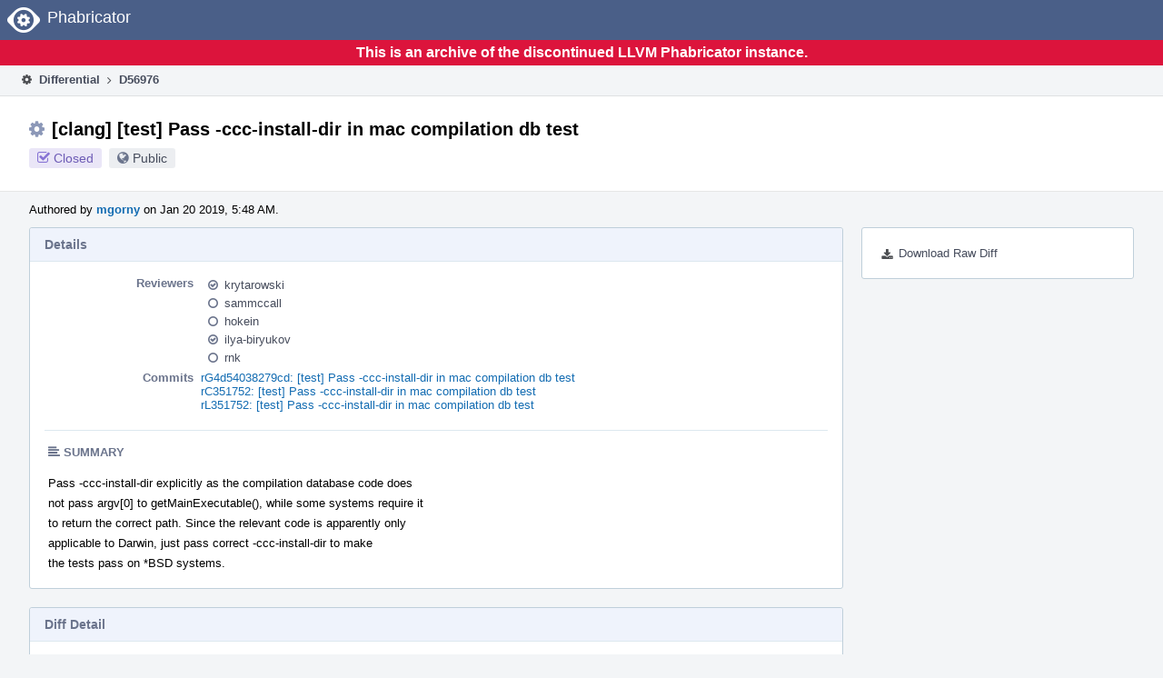

--- FILE ---
content_type: text/html
request_url: https://reviews.llvm.org/D56976?id=
body_size: 14101
content:
<!DOCTYPE html>
<html><head><meta charset="utf-8"/><title>⚙ D56976 [clang] [test] Pass -ccc-install-dir in mac compilation db test</title><meta content="width=device-width, initial-scale=1, user-scalable=no" name="viewport"/><link color="#3D4B67" href="overrides/favicon/mask-icon.svg" rel="mask-icon"/><link href="overrides/favicon/favicon-76" rel="apple-touch-icon" sizes="76x76"/><link href="overrides/favicon/favicon-120" rel="apple-touch-icon" sizes="120x120"/><link href="overrides/favicon/favicon-152" rel="apple-touch-icon" sizes="152x152"/><link href="overrides/favicon/favicon" id="favicon" rel="icon"/><meta content="no-referrer" name="referrer"/><link href="overrides/css/differential.pkg.css" rel="stylesheet" type="text/css"/><link href="overrides/css/core.pkg.css" rel="stylesheet" type="text/css"/><script src="overrides/js/init.js" type="text/javascript"></script></head><body class="device-desktop platform-linux phui-theme-blindigo" id=""><div class="main-page-frame" data-autoid="autoid_11" id="main-page-frame"><div class="phabricator-standard-page" id="phabricator-standard-page"><div class="phabricator-main-menu phabricator-main-menu-background" id="UQ0_74"><a class="phabricator-core-user-menu phabricator-core-user-mobile-menu" data-meta="0_164" data-sigil="phui-dropdown-menu" href="#" role="button"><span class="aural-only">Page Menu</span><span aria-hidden="true" class="visual-only phui-icon-view phui-font-fa fa-bars" data-meta="0_165"></span><span class="caret"></span></a><a class="phabricator-main-menu-search-button phabricator-expand-application-menu" data-meta="0_163" data-sigil="jx-toggle-class"><span class="phabricator-menu-button-icon phui-icon-view phui-font-fa fa-search" id="UQ0_91"></span></a><a class="phabricator-main-menu-brand" href="/"><span class="aural-only">Home</span><span class="phabricator-main-menu-eye" style=""></span><span class="phabricator-wordmark">Phabricator</span></a></div><div style="background-color: crimson; color: white; text-align: center; padding: 0.3rem 0;"><h1>This is an archive of the discontinued LLVM Phabricator instance.</h1></div><div class="phabricator-standard-page-body" id="phabricator-standard-page-body"><table class="phui-formation-view" data-meta="0_162" data-sigil="phuix-formation-view" id="UQ0_72"><tbody><tr><td class="phui-formation-desktop-only" data-autoid="autoid_2" id="UQ0_2" style="width: 240px; display: none;"><div class="phui-flank-view phui-flank-view-fixed" id="UQ0_6" style="width: 240px; top: 44px;"><div class="phui-flank-view-head" id="UQ0_3"><div class="phui-flank-header"><div class="phui-flank-header-text">Paths</div><div class="phui-flank-header-hide phui-flank-header-hide-left" data-sigil="phui-flank-header-hide"><span aria-hidden="true" class="visual-only phui-icon-view phui-font-fa fa-chevron-left grey" data-meta="0_3"></span></div></div><ul class="phui-list-view"><li class="phui-list-item-view phui-list-item-type-link phui-list-item-has-icon"><a class="phui-list-item-href" data-meta="0_4" data-sigil="has-key-command" href="#"><span aria-hidden="true" class="visual-only phui-icon-view phui-font-fa fa-list phui-list-item-icon" data-meta="0_5"></span><span class="phui-list-item-name">Table of Contents</span><span class="keyboard-shortcut-key">t</span></a></li></ul></div><div class="phui-flank-view-body" id="UQ0_4" style="max-height: 0px;"><ul class="diff-tree-view"><li class="diff-tree-path" data-autoid="autoid_7"><div class="diff-tree-path-indent" style="margin-left: 0px;"><div class="diff-tree-path-inlines">-</div><div class="diff-tree-path-icon diff-tree-path-icon-hidden"><span class="phui-icon-view phui-font-fa fa-times-circle-o"></span></div><div class="diff-tree-path-icon diff-tree-path-icon-kind"><span class="phui-icon-view phui-font-fa fa-folder-open-o grey"></span></div><div class="diff-tree-path-name">cfe/trunk/test/Tooling/</div></div></li><li class="diff-tree-path" data-autoid="autoid_8" style="display: none;"><div class="diff-tree-path-indent" style="margin-left: 0px;"><div class="diff-tree-path-inlines">-</div><div class="diff-tree-path-icon diff-tree-path-icon-hidden"><span class="phui-icon-view phui-font-fa fa-times-circle-o"></span></div><div class="diff-tree-path-icon diff-tree-path-icon-kind"><span class="phui-icon-view phui-font-fa fa-folder-open-o grey"></span></div><div class="diff-tree-path-name">trunk/</div></div></li><li class="diff-tree-path" data-autoid="autoid_9" style="display: none;"><div class="diff-tree-path-indent" style="margin-left: 0px;"><div class="diff-tree-path-inlines">-</div><div class="diff-tree-path-icon diff-tree-path-icon-hidden"><span class="phui-icon-view phui-font-fa fa-times-circle-o"></span></div><div class="diff-tree-path-icon diff-tree-path-icon-kind"><span class="phui-icon-view phui-font-fa fa-folder-open-o grey"></span></div><div class="diff-tree-path-name">test/</div></div></li><li class="diff-tree-path" data-autoid="autoid_10" style="display: none;"><div class="diff-tree-path-indent" style="margin-left: 0px;"><div class="diff-tree-path-inlines">-</div><div class="diff-tree-path-icon diff-tree-path-icon-hidden"><span class="phui-icon-view phui-font-fa fa-times-circle-o"></span></div><div class="diff-tree-path-icon diff-tree-path-icon-kind"><span class="phui-icon-view phui-font-fa fa-folder-open-o grey"></span></div><div class="diff-tree-path-name">Tooling/</div></div></li><li class="diff-tree-path diff-tree-path-changeset" data-autoid="autoid_6"><div class="diff-tree-path-indent" style="margin-left: 8px;"><div class="diff-tree-path-inlines">-</div><div class="diff-tree-path-icon diff-tree-path-icon-hidden"><span class="phui-icon-view phui-font-fa fa-times-circle-o"></span></div><div class="diff-tree-path-icon diff-tree-path-icon-kind"><span class="phui-icon-view phui-font-fa fa-file-text-o bluetext"></span></div><div class="diff-tree-path-name">clang-check-mac-libcxx-fixed-compilation-db.cpp</div></div></li></ul></div><div class="phui-flank-view-tail" id="UQ0_5"><ul class="phui-list-view"><li class="phui-list-item-view phui-list-item-type-link phui-list-item-has-icon"><a class="phui-list-item-href" data-meta="0_6" data-sigil="has-key-command" href="#"><span aria-hidden="true" class="visual-only phui-icon-view phui-font-fa fa-chevron-left phui-list-item-icon" data-meta="0_7"></span><span class="phui-list-item-name">Hide Panel</span><span class="keyboard-shortcut-key">f</span></a></li><li class="phui-list-item-view phui-list-item-type-link phui-list-item-has-icon"><a class="phui-list-item-href" data-meta="0_8" data-sigil="has-key-command" href="#"><span aria-hidden="true" class="visual-only phui-icon-view phui-font-fa fa-keyboard-o phui-list-item-icon" data-meta="0_9"></span><span class="phui-list-item-name">Keyboard Reference</span><span class="keyboard-shortcut-key">?</span></a></li></ul></div></div></td><td class="phui-formation-desktop-only" data-autoid="autoid_4" id="UQ0_7" style="width: 8px; display: none;"><div class="phui-formation-resizer" id="UQ0_8" style="width: 8px;"></div></td><td class="" data-autoid="autoid_5" id="UQ0_9" style=""><div class="phui-formation-view-content"><div class="phui-crumbs-view phui-crumbs-border"><a class="phui-crumb-view phui-crumb-has-icon" href="/differential/"><span aria-hidden="true" class="visual-only phui-icon-view phui-font-fa fa-cog" data-meta="0_10"></span><span class="phui-crumb-name"> Differential</span> </a><span aria-hidden="true" class="visual-only phui-icon-view phui-font-fa fa-angle-right phui-crumb-divider phui-crumb-view" data-meta="0_11"></span><span class="phui-crumb-view phabricator-last-crumb"><span class="phui-crumb-name"> D56976</span> </span></div><div class="phui-two-column-view phui-side-column-right with-subheader"><div class="phui-two-column-container"><div class="phui-two-column-header"><div class="phui-header-shell phui-header-tall"><h1 class="phui-header-view"><div class="phui-header-row"><div class="phui-header-col2"><span class="phui-header-header"><span aria-hidden="true" class="visual-only phui-icon-view phui-font-fa fa-cog phui-header-icon" data-meta="0_156"></span>[clang] [test] Pass -ccc-install-dir in mac compilation db test</span><div class="phui-header-subheader"><span class="phui-tag-view phui-tag-type-shade phui-tag-indigo phui-tag-shade phui-tag-icon-view"><span class="phui-tag-core"><span aria-hidden="true" class="visual-only phui-icon-view phui-font-fa fa-check-square-o" data-meta="0_159"></span>Closed</span></span><span class="policy-header-callout"><span aria-hidden="true" class="visual-only phui-icon-view phui-font-fa fa-globe bluegrey" data-meta="0_158"></span><a class="policy-link" data-sigil="workflow" href="/policy/explain/PHID-DREV-jtcbwyzg7airsxoy74tl/view/">Public</a></span></div></div><div class="phui-header-col3"></div></div></h1></div></div><div class="phui-two-column-subheader"><div class="phui-head-thing-view phui-head-has-image head-thing-small"><a aria-hidden="true" class="visual-only phui-head-thing-image" href="/p/mgorny/" style="background-image: url(overrides/css/profile.png)"></a>Authored by <strong><a class="phui-handle phui-link-person" href="/p/mgorny/">mgorny</a></strong> on Jan 20 2019, 5:48 AM.</div></div><div class="phui-two-column-content"><div class="phui-two-column-row grouped"><div class="phui-side-column"><div class=""><div class="phui-box phui-box-border phui-object-box mlt mll mlr phui-two-column-properties"><ul class="phabricator-action-list-view" id="UQ0_0"><li class="phabricator-action-view phabricator-action-view-href action-has-icon" id="UQ0_47" style=""><a class="phabricator-action-view-item" href="/D56976?large=true&amp;id=&amp;download=true"><span aria-hidden="true" class="visual-only phui-icon-view phui-font-fa fa-download phabricator-action-view-icon" data-meta="0_126"></span>Download Raw Diff</a></li></ul></div></div></div><div class="phui-main-column"><div class="phui-box phui-box-border phui-object-box mlt mll mlr phui-box-blue-property"><div class="phui-header-shell"><h1 class="phui-header-view"><div class="phui-header-row"><div class="phui-header-col2"><span class="phui-header-header">Details</span></div><div class="phui-header-col3"></div></div></h1></div><div class="phui-property-list-section"><div class="phui-property-list-container grouped"><div class="phui-property-list-properties-wrap"><dl class="phui-property-list-properties"><dt class="phui-property-list-key">Reviewers </dt><dd class="phui-property-list-value"><table class="phui-status-list-view"><tbody><tr class=""><td class="phui-status-item-target"><span aria-hidden="true" class="visual-only phui-icon-view phui-font-fa fa-check-circle-o bluegrey" data-meta="0_17" data-sigil="has-tooltip"></span><a class="phui-handle phui-link-person" data-meta="0_12" data-sigil="hovercard" href="/p/krytarowski/">krytarowski</a></td><td class="phui-status-item-note"></td></tr><tr class=""><td class="phui-status-item-target"><span aria-hidden="true" class="visual-only phui-icon-view phui-font-fa fa-circle-o bluegrey" data-meta="0_18" data-sigil="has-tooltip"></span><a class="phui-handle phui-link-person" data-meta="0_13" data-sigil="hovercard" href="/p/sammccall/">sammccall</a></td><td class="phui-status-item-note"></td></tr><tr class=""><td class="phui-status-item-target"><span aria-hidden="true" class="visual-only phui-icon-view phui-font-fa fa-circle-o bluegrey" data-meta="0_19" data-sigil="has-tooltip"></span><a class="phui-handle phui-link-person" data-meta="0_14" data-sigil="hovercard" href="/p/hokein/">hokein</a></td><td class="phui-status-item-note"></td></tr><tr class=""><td class="phui-status-item-target"><span aria-hidden="true" class="visual-only phui-icon-view phui-font-fa fa-check-circle-o bluegrey" data-meta="0_20" data-sigil="has-tooltip"></span><a class="phui-handle phui-link-person" data-meta="0_15" data-sigil="hovercard" href="/p/ilya-biryukov/">ilya-biryukov</a></td><td class="phui-status-item-note"></td></tr><tr class=""><td class="phui-status-item-target"><span aria-hidden="true" class="visual-only phui-icon-view phui-font-fa fa-circle-o bluegrey" data-meta="0_21" data-sigil="has-tooltip"></span><a class="phui-handle phui-link-person" data-meta="0_16" data-sigil="hovercard" href="/p/rnk/">rnk</a></td><td class="phui-status-item-note"></td></tr></tbody></table> </dd><dt class="phui-property-list-key">Commits </dt><dd class="phui-property-list-value"><a class="phui-handle" data-meta="0_0" data-sigil="hovercard" href="https://github.com/llvm/llvm-project/commit/4d54038279cd0f667d6acf6a85de19a2bb9b72ce">rG4d54038279cd: [test] Pass -ccc-install-dir in mac compilation db test</a><br/><a class="phui-handle" data-meta="0_1" data-sigil="hovercard" href="/rC351752">rC351752: [test] Pass -ccc-install-dir in mac compilation db test</a><br/><a class="phui-handle" data-meta="0_2" data-sigil="hovercard" href="/rL351752">rL351752: [test] Pass -ccc-install-dir in mac compilation db test</a> </dd></dl></div></div><div class="phui-property-list-section-header"><span class="phui-property-list-section-header-icon"><span aria-hidden="true" class="visual-only phui-icon-view phui-font-fa fa-align-left bluegrey" data-meta="0_22"></span>Summary</span></div><div class="phui-property-list-text-content"><div class="phabricator-remarkup"><p>Pass -ccc-install-dir explicitly as the compilation database code does<br/>
not pass argv[0] to getMainExecutable(), while some systems require it<br/>
to return the correct path.  Since the relevant code is apparently only<br/>
applicable to Darwin, just pass correct -ccc-install-dir to make<br/>
the tests pass on *BSD systems.</p></div></div></div></div><div class="phui-box phui-box-border phui-object-box mlt mll mlr phui-box-blue-property"><div class="phui-header-shell"><h1 class="phui-header-view"><div class="phui-header-row"><div class="phui-header-col2"><span class="phui-header-header">Diff Detail</span></div><div class="phui-header-col3"></div></div></h1></div><div class="" data-meta="0_23" data-sigil="phui-tab-group-view"><div id="UQ0_10"><div class=""><div class="phui-property-list-section"><div class="phui-property-list-container grouped"><div class="phui-property-list-properties-wrap"><dl class="phui-property-list-properties"><dt class="phui-property-list-key">Repository </dt><dd class="phui-property-list-value"><a class="phui-handle handle-status-closed" href="/diffusion/L/">rL LLVM</a> </dd></dl></div></div></div></div></div></div></div><div class="phui-timeline-view" id="UQ0_11"><h3 class="aural-only">Event Timeline</h3><div class="phui-timeline-event-view phui-timeline-spacer"></div><div class="phui-timeline-shell" data-meta="0_41" data-sigil="transaction anchor-container"><div class="phui-timeline-event-view phui-timeline-minor-event"><div class="phui-timeline-content"><a aria-hidden="true" class="visual-only phui-timeline-image" href="/p/mgorny/" style="background-image: url(overrides/css/profile.png)"></a><div class="phui-timeline-wedge" style=""></div><div class="phui-timeline-group"><a class="phabricator-anchor-view" id="1364513" name="1364513"></a><div class="phui-timeline-title phui-timeline-title-with-icon"><span class="phui-timeline-icon-fill"><span aria-hidden="true" class="visual-only phui-icon-view phui-font-fa fa-pencil phui-timeline-icon" data-meta="0_40"></span></span><a class="phui-handle phui-link-person" href="/p/mgorny/">mgorny</a> created this revision.<span class="phui-timeline-extra"><a data-meta="0_39" data-sigil="has-tooltip" href="#1364513">Jan 20 2019, 5:48 AM</a></span></div></div></div></div></div><div class="phui-timeline-event-view phui-timeline-spacer"></div><div class="phui-timeline-shell phui-timeline-green" data-meta="0_44" data-sigil="transaction anchor-container"><div class="phui-timeline-event-view phui-timeline-minor-event"><div class="phui-timeline-content"><a aria-hidden="true" class="visual-only phui-timeline-image" href="/p/krytarowski/" style="background-image: url(overrides/css/profile.png)"></a><div class="phui-timeline-wedge" style=""></div><div class="phui-timeline-group"><a class="phabricator-anchor-view" id="1364522" name="1364522"></a><div class="phui-timeline-title phui-timeline-title-with-icon"><span class="phui-timeline-icon-fill fill-has-color phui-timeline-icon-fill-green"><span aria-hidden="true" class="visual-only phui-icon-view phui-font-fa fa-check-circle-o phui-timeline-icon" data-meta="0_43"></span></span><a class="phui-handle phui-link-person" href="/p/krytarowski/">krytarowski</a> accepted this revision.<span class="phui-timeline-extra"><a data-meta="0_42" data-sigil="has-tooltip" href="#1364522">Jan 20 2019, 5:50 AM</a></span></div></div></div></div></div><div class="phui-timeline-event-view phui-timeline-spacer"></div><div class="phui-timeline-shell phui-timeline-green" data-meta="0_47" data-sigil="transaction anchor-container"><div class="phui-timeline-event-view phui-timeline-minor-event"><div class="phui-timeline-content"><a aria-hidden="true" class="visual-only phui-timeline-image" href="/p/krytarowski/" style="background-image: url(overrides/css/profile.png)"></a><div class="phui-timeline-wedge" style=""></div><div class="phui-timeline-group"><a class="phabricator-anchor-view" id="1364523" name="1364523"></a><div class="phui-timeline-title phui-timeline-title-with-icon"><span class="phui-timeline-icon-fill fill-has-color phui-timeline-icon-fill-green"><span aria-hidden="true" class="visual-only phui-icon-view phui-font-fa fa-check phui-timeline-icon" data-meta="0_46"></span></span>This revision is now accepted and ready to land.<span class="phui-timeline-extra"><a data-meta="0_45" data-sigil="has-tooltip" href="#1364523">Jan 20 2019, 5:50 AM</a></span></div></div></div></div></div><div class="phui-timeline-event-view phui-timeline-spacer"></div><div class="phui-timeline-shell" data-meta="0_59" data-sigil="transaction anchor-container"><div class="phui-timeline-event-view phui-timeline-major-event"><div class="phui-timeline-content"><a aria-hidden="true" class="visual-only phui-timeline-image" href="/p/ilya-biryukov/" style="background-image: url(overrides/css/profile.png)"></a><div class="phui-timeline-wedge" style=""></div><div class="phui-timeline-group"><div class="phui-timeline-inner-content"><a class="phabricator-anchor-view" id="1365001" name="1365001"></a><div class="phui-timeline-title phui-timeline-title-with-icon phui-timeline-title-with-menu"><span class="phui-timeline-icon-fill"><span aria-hidden="true" class="visual-only phui-icon-view phui-font-fa fa-comment phui-timeline-icon" data-meta="0_56"></span></span><a class="phui-handle phui-link-person" href="/p/ilya-biryukov/">ilya-biryukov</a> added a comment.<span class="phui-timeline-extra">Edited<span aria-hidden="true" class="visual-only"> · </span><a data-meta="0_55" data-sigil="has-tooltip" href="#1365001">Jan 21 2019, 1:59 AM</a></span></div><a aria-expanded="false" aria-haspopup="true" class="phui-timeline-menu" data-meta="0_53" data-sigil="phui-dropdown-menu" href="#"><span class="aural-only">Comment Actions</span><span aria-hidden="true" class="visual-only phui-icon-view phui-font-fa fa-caret-down" data-meta="0_54"></span></a><div class="phui-timeline-core-content"><span class="transaction-comment" data-meta="0_30" data-sigil="transaction-comment"><div class="phabricator-remarkup"><p>LGTM to unbreak the tests on *BSD, but could you please leave a comment?<br/>
It would probably be best to take <tt class="remarkup-monospaced">argv[0]</tt> into account on *BSD systems as well (possibly only if <tt class="remarkup-monospaced">clang</tt> could not be found).</p>

<p>At least if that's the behaviour on <strong>all</strong> other systems.</p></div></span><table class="phabricator-inline-summary-table"><tbody><tr><th class="inline-comment-summary-table-header" colspan="3"><span aria-hidden="true" class="visual-only phui-icon-view phui-font-fa fa-file-code-o darkbluetext mmr" data-meta="0_57"></span>test/Tooling/clang-check-mac-libcxx-fixed-compilation-db.cpp</th></tr>
<tr><td class="inline-line-number inline-table-dolumn"><a class="num" href="/D56976?id=182701#inline-504598" target="_blank"><span aria-hidden="true" class="visual-only phui-icon-view phui-font-fa fa-share darkbluetext mmr" data-meta="0_58"></span>15 ↗</a></td><td class="inline-which-diff inline-table-dolumn">(On Diff #182701)</td><td class="inline-summary-content inline-table-dolumn"><div class="phabricator-remarkup"><span class="transaction-comment" data-meta="0_31" data-sigil="transaction-comment"><div class="phabricator-remarkup"><p>Could you leave a comment this is passed to unbreak *BSD tests?</p></div></span></div></td></tr></tbody></table></div></div></div></div></div></div><div class="phui-timeline-event-view phui-timeline-spacer"></div><div class="phui-timeline-shell" data-meta="0_62" data-sigil="transaction anchor-container"><div class="phui-timeline-event-view phui-timeline-minor-event"><div class="phui-timeline-content"><a aria-hidden="true" class="visual-only phui-timeline-image" href="/p/krytarowski/" style="background-image: url(overrides/css/profile.png)"></a><div class="phui-timeline-wedge" style=""></div><div class="phui-timeline-group"><a class="phabricator-anchor-view" id="1365008" name="1365008"></a><div class="phui-timeline-title phui-timeline-title-with-icon"><span class="phui-timeline-icon-fill"><span aria-hidden="true" class="visual-only phui-icon-view phui-font-fa fa-link phui-timeline-icon" data-meta="0_61"></span></span><a class="phui-handle phui-link-person" href="/p/krytarowski/">krytarowski</a> mentioned this in <a class="phui-handle handle-status-closed" href="/D56975">D56975: [Support] Reimplement getMainExecutable() using sysctl on NetBSD</a>.<span class="phui-timeline-extra"><a data-meta="0_60" data-sigil="has-tooltip" href="#1365008">Jan 21 2019, 2:03 AM</a></span></div></div></div></div></div><div class="phui-timeline-event-view phui-timeline-spacer"></div><div class="phui-timeline-shell" data-meta="0_71" data-sigil="transaction anchor-container"><div class="phui-timeline-event-view phui-timeline-major-event"><div class="phui-timeline-content"><a aria-hidden="true" class="visual-only phui-timeline-image" href="/p/mgorny/" style="background-image: url(overrides/css/profile.png)"></a><div class="phui-timeline-wedge" style=""></div><div class="phui-timeline-group"><div class="phui-timeline-inner-content"><a class="phabricator-anchor-view" id="1365087" name="1365087"></a><div class="phui-timeline-title phui-timeline-title-with-icon phui-timeline-title-with-menu"><span class="phui-timeline-icon-fill"><span aria-hidden="true" class="visual-only phui-icon-view phui-font-fa fa-comment phui-timeline-icon" data-meta="0_70"></span></span><a class="phui-handle phui-link-person" href="/p/mgorny/">mgorny</a> added a comment.<span class="phui-timeline-extra"><a data-meta="0_69" data-sigil="has-tooltip" href="#1365087">Jan 21 2019, 3:04 AM</a></span></div><a aria-expanded="false" aria-haspopup="true" class="phui-timeline-menu" data-meta="0_67" data-sigil="phui-dropdown-menu" href="#"><span class="aural-only">Comment Actions</span><span aria-hidden="true" class="visual-only phui-icon-view phui-font-fa fa-caret-down" data-meta="0_68"></span></a><div class="phui-timeline-core-content"><span class="transaction-comment" data-meta="0_32" data-sigil="transaction-comment"><div class="phabricator-remarkup"><blockquote class="remarkup-reply-block">
<div class="remarkup-reply-head">In <a class="phui-tag-view phui-tag-type-object" data-meta="0_24" data-sigil="hovercard" href="/D56976#1365001"><span class="phui-tag-core-closed"><span class="phui-tag-core phui-tag-color-object">D56976#1365001</span></span></a>, <a class="phui-tag-view phui-tag-type-person" data-meta="0_25" data-sigil="hovercard" href="/p/ilya-biryukov/"><span class="phui-tag-core phui-tag-color-person">@ilya-biryukov</span></a> wrote:</div>
<div class="remarkup-reply-body"><p>LGTM to unbreak the tests on *BSD, but could you please leave a comment?<br/>
It would probably be best to take <tt class="remarkup-monospaced">argv[0]</tt> into account on *BSD systems as well (possibly only if <tt class="remarkup-monospaced">clang</tt> could not be found).</p>

<p>At least if that's the behaviour on <strong>all</strong> other systems.</p></div>
</blockquote>

<p>Actually, it works on other systems because they don't use <tt class="remarkup-monospaced">argv[0]</tt>. The problem is in compilation db code using getMainExecutable() in ctor without passing the real argv to it.</p></div></span></div></div></div></div></div></div><div class="phui-timeline-event-view phui-timeline-spacer"></div><div class="phui-timeline-shell" data-meta="0_80" data-sigil="transaction anchor-container"><div class="phui-timeline-event-view phui-timeline-major-event"><div class="phui-timeline-content"><a aria-hidden="true" class="visual-only phui-timeline-image" href="/p/ilya-biryukov/" style="background-image: url(overrides/css/profile.png)"></a><div class="phui-timeline-wedge" style=""></div><div class="phui-timeline-group"><div class="phui-timeline-inner-content"><a class="phabricator-anchor-view" id="1365189" name="1365189"></a><div class="phui-timeline-title phui-timeline-title-with-icon phui-timeline-title-with-menu"><span class="phui-timeline-icon-fill"><span aria-hidden="true" class="visual-only phui-icon-view phui-font-fa fa-comment phui-timeline-icon" data-meta="0_79"></span></span><a class="phui-handle phui-link-person" href="/p/ilya-biryukov/">ilya-biryukov</a> added a comment.<span class="phui-timeline-extra"><a data-meta="0_78" data-sigil="has-tooltip" href="#1365189">Jan 21 2019, 4:51 AM</a></span></div><a aria-expanded="false" aria-haspopup="true" class="phui-timeline-menu" data-meta="0_76" data-sigil="phui-dropdown-menu" href="#"><span class="aural-only">Comment Actions</span><span aria-hidden="true" class="visual-only phui-icon-view phui-font-fa fa-caret-down" data-meta="0_77"></span></a><div class="phui-timeline-core-content"><span class="transaction-comment" data-meta="0_33" data-sigil="transaction-comment"><div class="phabricator-remarkup"><blockquote class="remarkup-reply-block">
<div class="remarkup-reply-head">In <a class="phui-tag-view phui-tag-type-object" data-meta="0_26" data-sigil="hovercard" href="/D56976#1365087"><span class="phui-tag-core-closed"><span class="phui-tag-core phui-tag-color-object">D56976#1365087</span></span></a>, <a class="phui-tag-view phui-tag-type-person" data-meta="0_27" data-sigil="hovercard" href="/p/mgorny/"><span class="phui-tag-core phui-tag-color-person">@mgorny</span></a> wrote:</div>
<div class="remarkup-reply-body"><p>Actually, it works on other systems because they don't use <tt class="remarkup-monospaced">argv[0]</tt>. The problem is in compilation db code using getMainExecutable() in ctor without passing the real argv to it.</p></div>
</blockquote>

<p>But it does so in all OSes and still manages find libc++, right? What's different for *BSD?</p>

<p>One possible fix is to start passing proper <tt class="remarkup-monospaced">argv[0]</tt> into <tt class="remarkup-monospaced">getMainExecutable</tt>, but my expectation is that using <tt class="remarkup-monospaced">clang</tt> there was intentional: the tooling library tries to fallback to the system clang in that case.</p></div></span></div></div></div></div></div></div><div class="phui-timeline-event-view phui-timeline-spacer"></div><div class="phui-timeline-shell" data-meta="0_89" data-sigil="transaction anchor-container"><div class="phui-timeline-event-view phui-timeline-major-event"><div class="phui-timeline-content"><a aria-hidden="true" class="visual-only phui-timeline-image" href="/p/ilya-biryukov/" style="background-image: url(overrides/css/profile.png)"></a><div class="phui-timeline-wedge" style=""></div><div class="phui-timeline-group"><div class="phui-timeline-inner-content"><a class="phabricator-anchor-view" id="1365190" name="1365190"></a><div class="phui-timeline-title phui-timeline-title-with-icon phui-timeline-title-with-menu"><span class="phui-timeline-icon-fill"><span aria-hidden="true" class="visual-only phui-icon-view phui-font-fa fa-comment phui-timeline-icon" data-meta="0_88"></span></span><a class="phui-handle phui-link-person" href="/p/ilya-biryukov/">ilya-biryukov</a> added a comment.<span class="phui-timeline-extra"><a data-meta="0_87" data-sigil="has-tooltip" href="#1365190">Jan 21 2019, 4:52 AM</a></span></div><a aria-expanded="false" aria-haspopup="true" class="phui-timeline-menu" data-meta="0_85" data-sigil="phui-dropdown-menu" href="#"><span class="aural-only">Comment Actions</span><span aria-hidden="true" class="visual-only phui-icon-view phui-font-fa fa-caret-down" data-meta="0_86"></span></a><div class="phui-timeline-core-content"><span class="transaction-comment" data-meta="0_34" data-sigil="transaction-comment"><div class="phabricator-remarkup"><p>Was confused about your comment, so it works on other systems because they don't rely on <tt class="remarkup-monospaced">argv[0]</tt> to get the path to main executable. Got you.</p></div></span></div></div></div></div></div></div><div class="phui-timeline-event-view phui-timeline-spacer"></div><div class="phui-timeline-shell phui-timeline-sky" data-meta="0_98" data-sigil="transaction anchor-container"><div class="phui-timeline-event-view phui-timeline-major-event"><div class="phui-timeline-content"><a aria-hidden="true" class="visual-only phui-timeline-image" href="/p/mgorny/" style="background-image: url(overrides/css/profile.png)"></a><div class="phui-timeline-wedge" style=""></div><div class="phui-timeline-group"><div class="phui-timeline-inner-content"><a class="phabricator-anchor-view" id="1365246" name="1365246"></a><div class="phui-timeline-title phui-timeline-title-with-icon phui-timeline-title-with-menu"><span class="phui-timeline-icon-fill fill-has-color phui-timeline-icon-fill-sky"><span aria-hidden="true" class="visual-only phui-icon-view phui-font-fa fa-refresh phui-timeline-icon" data-meta="0_97"></span></span><a class="phui-handle phui-link-person" href="/p/mgorny/">mgorny</a> updated this revision to <a class="phui-handle" href="/differential/diff/182785/">Diff 182785</a>.<span class="phui-timeline-extra"><a data-meta="0_96" data-sigil="has-tooltip" href="#1365246">Jan 21 2019, 6:29 AM</a></span></div><a aria-expanded="false" aria-haspopup="true" class="phui-timeline-menu" data-meta="0_94" data-sigil="phui-dropdown-menu" href="#"><span class="aural-only">Comment Actions</span><span aria-hidden="true" class="visual-only phui-icon-view phui-font-fa fa-caret-down" data-meta="0_95"></span></a><div class="phui-timeline-core-content"><span class="transaction-comment" data-meta="0_35" data-sigil="transaction-comment"><div class="phabricator-remarkup"><p>Added a comment as requested.</p></div></span></div></div></div></div></div></div><div class="phui-timeline-event-view phui-timeline-spacer"></div><div class="phui-timeline-shell" data-meta="0_107" data-sigil="transaction anchor-container"><div class="phui-timeline-event-view phui-timeline-major-event"><div class="phui-timeline-content"><a aria-hidden="true" class="visual-only phui-timeline-image" href="/p/mgorny/" style="background-image: url(overrides/css/profile.png)"></a><div class="phui-timeline-wedge" style=""></div><div class="phui-timeline-group"><div class="phui-timeline-inner-content"><a class="phabricator-anchor-view" id="1365248" name="1365248"></a><div class="phui-timeline-title phui-timeline-title-with-icon phui-timeline-title-with-menu"><span class="phui-timeline-icon-fill"><span aria-hidden="true" class="visual-only phui-icon-view phui-font-fa fa-pencil phui-timeline-icon" data-meta="0_106"></span></span><a class="phui-handle phui-link-person" href="/p/mgorny/">mgorny</a> marked an inline comment as done.<span class="phui-timeline-extra"><a data-meta="0_105" data-sigil="has-tooltip" href="#1365248">Jan 21 2019, 6:30 AM</a></span></div><a aria-expanded="false" aria-haspopup="true" class="phui-timeline-menu" data-meta="0_103" data-sigil="phui-dropdown-menu" href="#"><span class="aural-only">Comment Actions</span><span aria-hidden="true" class="visual-only phui-icon-view phui-font-fa fa-caret-down" data-meta="0_104"></span></a><div class="phui-timeline-core-content"><span class="transaction-comment" data-meta="0_36" data-sigil="transaction-comment"><div class="phabricator-remarkup"><blockquote class="remarkup-reply-block">
<div class="remarkup-reply-head">In <a class="phui-tag-view phui-tag-type-object" data-meta="0_28" data-sigil="hovercard" href="/D56976#1365190"><span class="phui-tag-core-closed"><span class="phui-tag-core phui-tag-color-object">D56976#1365190</span></span></a>, <a class="phui-tag-view phui-tag-type-person" data-meta="0_29" data-sigil="hovercard" href="/p/ilya-biryukov/"><span class="phui-tag-core phui-tag-color-person">@ilya-biryukov</span></a> wrote:</div>
<div class="remarkup-reply-body"><p>Was confused about your comment, so it works on other systems because they don't rely on <tt class="remarkup-monospaced">argv[0]</tt> to get the path to main executable. Got you.</p></div>
</blockquote>

<p>Exactly.</p></div></span></div></div></div></div></div></div><div class="phui-timeline-event-view phui-timeline-spacer"></div><div class="phui-timeline-shell phui-timeline-green" data-meta="0_116" data-sigil="transaction anchor-container"><div class="phui-timeline-event-view phui-timeline-major-event"><div class="phui-timeline-content"><a aria-hidden="true" class="visual-only phui-timeline-image" href="/p/ilya-biryukov/" style="background-image: url(overrides/css/profile.png)"></a><div class="phui-timeline-wedge" style=""></div><div class="phui-timeline-group"><div class="phui-timeline-inner-content"><a class="phabricator-anchor-view" id="1365469" name="1365469"></a><div class="phui-timeline-title phui-timeline-title-with-icon phui-timeline-title-with-menu"><span class="phui-timeline-icon-fill fill-has-color phui-timeline-icon-fill-green"><span aria-hidden="true" class="visual-only phui-icon-view phui-font-fa fa-check-circle-o phui-timeline-icon" data-meta="0_115"></span></span><a class="phui-handle phui-link-person" href="/p/ilya-biryukov/">ilya-biryukov</a> accepted this revision.<span class="phui-timeline-extra"><a data-meta="0_114" data-sigil="has-tooltip" href="#1365469">Jan 21 2019, 9:01 AM</a></span></div><a aria-expanded="false" aria-haspopup="true" class="phui-timeline-menu" data-meta="0_112" data-sigil="phui-dropdown-menu" href="#"><span class="aural-only">Comment Actions</span><span aria-hidden="true" class="visual-only phui-icon-view phui-font-fa fa-caret-down" data-meta="0_113"></span></a><div class="phui-timeline-core-content"><span class="transaction-comment" data-meta="0_37" data-sigil="transaction-comment"><div class="phabricator-remarkup"><p>LGTM</p></div></span></div></div></div></div></div></div><div class="phui-timeline-event-view phui-timeline-spacer"></div><div class="phui-timeline-shell phui-timeline-indigo" data-meta="0_120" data-sigil="transaction anchor-container"><div class="phui-timeline-event-view phui-timeline-minor-event"><div class="phui-timeline-content"><a aria-hidden="true" class="visual-only phui-timeline-image" href="/p/mgorny/" style="background-image: url(overrides/css/profile.png)"></a><div class="phui-timeline-wedge" style=""></div><div class="phui-timeline-group"><a class="phabricator-anchor-view" id="1365474" name="1365474"></a><div class="phui-timeline-title phui-timeline-title-with-icon"><span class="phui-timeline-icon-fill fill-has-color phui-timeline-icon-fill-indigo"><span aria-hidden="true" class="visual-only phui-icon-view phui-font-fa fa-check phui-timeline-icon" data-meta="0_118"></span></span>Closed by commit <a class="phui-handle" href="/rL351752">rL351752: [test] Pass -ccc-install-dir in mac compilation db test</a> (authored by <a class="phui-handle phui-link-person" href="/p/mgorny/">mgorny</a>). <span class="phui-timeline-extra-information"> ·  <a data-sigil="workflow" href="/differential/revision/closedetails/PHID-XACT-DREV-zc64bbi3youtkuw/">Explain Why</a></span><span class="phui-timeline-extra"><a data-meta="0_117" data-sigil="has-tooltip" href="#1365474">Jan 21 2019, 9:05 AM</a></span></div><div class="phui-timeline-title phui-timeline-title-with-icon"><span class="phui-timeline-icon-fill fill-has-color phui-timeline-icon-fill-sky"><span aria-hidden="true" class="visual-only phui-icon-view phui-font-fa fa-refresh phui-timeline-icon" data-meta="0_119"></span></span>This revision was automatically updated to reflect the committed changes.</div></div></div></div></div><div class="phui-timeline-event-view phui-timeline-spacer"></div><div class="phui-timeline-shell" data-meta="0_123" data-sigil="transaction anchor-container"><div class="phui-timeline-event-view phui-timeline-minor-event"><div class="phui-timeline-content"><div class="phui-timeline-wedge" style="display: none;"></div><div class="phui-timeline-group"><a class="phabricator-anchor-view" id="1365475" name="1365475"></a><div class="phui-timeline-title phui-timeline-title-with-icon"><span class="phui-timeline-icon-fill"><span aria-hidden="true" class="visual-only phui-icon-view phui-font-fa fa-user-plus phui-timeline-icon" data-meta="0_122"></span></span><a class="phui-handle" href="/herald/">Herald</a> added a subscriber: <a class="phui-handle phui-link-person" data-meta="0_38" data-sigil="hovercard" href="/p/llvm-commits/">llvm-commits</a>. <span class="phui-timeline-extra-information"> ·  <a href="/herald/transcript/425077/">View Herald Transcript</a></span><span class="phui-timeline-extra"><a data-meta="0_121" data-sigil="has-tooltip" href="#1365475">Jan 21 2019, 9:05 AM</a></span></div></div></div></div></div><div class="phui-timeline-event-view phui-timeline-spacer"></div></div></div></div></div><div class="phui-two-column-content phui-two-column-footer"><legend class="phabricator-anchor-navigation-marker" data-meta="0_138" data-sigil="marker"></legend><a class="phabricator-anchor-view" id="toc" name="toc"></a><div class="phui-box phui-box-border phui-object-box mlt mll mlr phui-box-blue-property"><div class="phui-header-shell"><h1 class="phui-header-view"><div class="phui-header-row"><div class="phui-header-col2"><span class="phui-header-header">Revision Contents</span></div><div class="phui-header-col3"></div></div></h1></div><div class="" data-meta="0_145" data-sigil="phui-tab-group-view"><ul class="phui-list-view phui-list-navbar phui-list-navbar-horizontal"><li class="phui-list-item-view phui-list-item-type-link phui-list-item-selected" data-meta="0_146" data-sigil="phui-tab-view"><a class="phui-list-item-href" data-sigil="" href="#"><span class="phui-list-item-name">Files</span></a></li><li class="phui-list-item-view phui-list-item-type-link" data-meta="0_147" data-sigil="phui-tab-view"><a class="phui-list-item-href" data-sigil="" href="#"><span class="phui-list-item-name">History</span></a></li><li class="phui-list-item-view phui-list-item-type-link" data-meta="0_148" data-sigil="phui-tab-view"><a class="phui-list-item-href" data-sigil="" href="#"><span class="phui-list-item-name">Commits</span></a></li></ul><div id="UQ0_66"><div class=""><div class="aphront-table-wrap"><table class="aphront-table-view aphront-table-view-compact"><tbody><tr><th class="diff-toc-path wide">Path</th><th class="right aphront-table-view-nodevice">Size</th></tr><tr class="diff-toc-no-changeset-row"><td class="diff-toc-path wide"><div style="padding-left: 0px;"><table><tbody><tr class="diff-path-new"><td><span aria-hidden="true" class="visual-only phui-icon-view phui-font-fa fa-folder-open-o grey" data-meta="0_141"></span></td><td><div class="">cfe/</div></td><td><div class="">trunk/</div></td><td><div class="">test/</div></td><td><div class="">Tooling/</div></td></tr></tbody></table></div></td><td class="right aphront-table-view-nodevice"></td></tr><tr class="alt alt-diff-toc-changeset-row"><td class="diff-toc-path wide"><div style="padding-left: 16px;"><table><tbody><tr class="diff-path-new"><td><span aria-hidden="true" class="visual-only phui-icon-view phui-font-fa fa-file-text-o bluetext" data-meta="0_143"></span></td><td><div class=""><a data-meta="0_144" data-sigil="differential-load" href="#change-477N4SxNkidi">clang-check-mac-libcxx-fixed-compilation-db.cpp</a></div></td></tr></tbody></table></div></td><td class="right aphront-table-view-nodevice">7 lines</td></tr></tbody></table></div></div></div><div id="UQ0_67" style="display: none;"><div class=""><form action="/D56976#toc"><div class="aphront-table-wrap"><table class="aphront-table-view"><tbody><tr><th class="pri">Diff</th><th>ID</th><th class="aphront-table-view-nodevice">Base</th><th class="wide">Description</th><th class="date aphront-table-view-nodevice">Created</th><th class="center aphront-table-view-nodevice">Lint</th><th class="center aphront-table-view-nodevice">Unit</th><th class="center differential-update-history-old"></th><th class="center differential-update-history-new"></th></tr><tr class="differential-update-history-old-now"><td class="pri">Base</td><td><a href="/D56976?id="></a></td><td class="aphront-table-view-nodevice"></td><td class="wide">Base</td><td class="date aphront-table-view-nodevice"></td><td class="center aphront-table-view-nodevice"></td><td class="center aphront-table-view-nodevice"></td><td class="center differential-update-history-old"><div class="differential-update-history-radio"><input checked="checked" id="UQ0_69" name="vs" type="radio"/></div></td><td class="center differential-update-history-new"></td></tr><tr class="alt"><td class="pri">Diff 1</td><td><a href="/D56976?id=182701">182701</a></td><td class="aphront-table-view-nodevice"></td><td class="wide"></td><td class="date aphront-table-view-nodevice">Jan 20 2019, 5:46 AM</td><td class="center aphront-table-view-nodevice"><div class="lintunit-star" title="Lint Skipped"><span class="diff-star-skip">★</span></div></td><td class="center aphront-table-view-nodevice"><div class="lintunit-star" title="Unit Tests Skipped"><span class="diff-star-skip">★</span></div></td><td class="center differential-update-history-old"><div class="differential-update-history-radio"><input id="UQ0_70" name="vs" type="radio" value="182701"/></div></td><td class="center differential-update-history-new"><div class="differential-update-history-radio"><input data-sigil="differential-new-radio" name="id" type="radio" value="182701"/></div></td></tr><tr><td class="pri">Diff 2</td><td><a href="/D56976?id=182785">182785</a></td><td class="aphront-table-view-nodevice"></td><td class="wide"></td><td class="date aphront-table-view-nodevice">Jan 21 2019, 6:29 AM</td><td class="center aphront-table-view-nodevice"><div class="lintunit-star" title="Lint Skipped"><span class="diff-star-skip">★</span></div></td><td class="center aphront-table-view-nodevice"><div class="lintunit-star" title="Unit Tests Skipped"><span class="diff-star-skip">★</span></div></td><td class="center differential-update-history-old"><div class="differential-update-history-radio"><input id="UQ0_71" name="vs" type="radio" value="182785"/></div></td><td class="center differential-update-history-new"><div class="differential-update-history-radio"><input data-sigil="differential-new-radio" name="id" type="radio" value="182785"/></div></td></tr><tr class="alt alt-differential-update-history-new-now"><td class="pri">Diff 3</td><td><a href="/D56976?id=182803">182803</a></td><td class="aphront-table-view-nodevice">351751</td><td class="wide">rL351752</td><td class="date aphront-table-view-nodevice">Jan 21 2019, 9:05 AM</td><td class="center aphront-table-view-nodevice"><div class="lintunit-star" title="Automatic diff as part of commit; lint not applicable."><span class="diff-star-skip">★</span></div></td><td class="center aphront-table-view-nodevice"><div class="lintunit-star" title="Automatic diff as part of commit; unit tests not applicable."><span class="diff-star-skip">★</span></div></td><td class="center differential-update-history-old"></td><td class="center differential-update-history-new"><div class="differential-update-history-radio"><input checked="checked" data-sigil="differential-new-radio" name="id" type="radio" value="182803"/></div></td></tr></tbody></table></div></form></div></div><div id="UQ0_68" style="display: none;"><div class=""></div></div></div></div><div class="phui-box phui-box-border phui-object-box mlt mll mlr phui-object-box-collapsed phui-box-blue-property"><div class="phui-header-shell"><h1 class="phui-header-view"><div class="phui-header-row"><div class="phui-header-col2"><span class="phui-header-header">Diff 182803</span></div><div class="phui-header-col3"></div></div></h1></div><div class="differential-review-stage" id="differential-review-stage"><div class="differential-changeset repository-crossreference" data-autoid="autoid_1" data-meta="0_153" data-sigil="differential-changeset" id="diff-change-477N4SxNkidi"><legend class="phabricator-anchor-navigation-marker" data-meta="0_151" data-sigil="marker"></legend><a class="phabricator-anchor-view" id="change-477N4SxNkidi" name="change-477N4SxNkidi"></a><h1 class="differential-file-icon-header" data-sigil="changeset-header"><span aria-hidden="true" class="visual-only phui-icon-view phui-font-fa fa-file-text-o" data-meta="0_152"></span><span class="differential-changeset-path-name" data-sigil="changeset-header-path-name">cfe/trunk/test/Tooling/clang-check-mac-libcxx-fixed-compilation-db.cpp</span></h1><div class="changeset-view-content" data-sigil="changeset-view-content"><table class="differential-diff remarkup-code PhabricatorMonospaced diff-2up" data-sigil="differential-diff intercept-copy"><colgroup><col class="num"/><col class="left"/><col class="num"/><col class="copy"/><col class="right"/><col class="cov"/></colgroup><tbody><tr><td class="n" data-n="1" id="C1301856OL1"></td><td class="" data-copy-mode="copy-l"><span></span><span class="c1">// Clang on MacOS can find libc++ living beside the installed compiler.</span>
</td><td class="n" data-n="1" id="C1301856NL1"></td><td class="copy"></td><td class="" colspan="2" data-copy-mode="copy-r"><span></span><span class="c1">// Clang on MacOS can find libc++ living beside the installed compiler.</span>
</td></tr><tr><td class="n" data-n="2" id="C1301856OL2"></td><td class="" data-copy-mode="copy-l"><span class="c1">// This test makes sure our libTooling-based tools emulate this properly with</span>
</td><td class="n" data-n="2" id="C1301856NL2"></td><td class="copy"></td><td class="" colspan="2" data-copy-mode="copy-r"><span class="c1">// This test makes sure our libTooling-based tools emulate this properly with</span>
</td></tr><tr><td class="n" data-n="3" id="C1301856OL3"></td><td class="" data-copy-mode="copy-l"><span class="c1">// fixed compilation database.</span>
</td><td class="n" data-n="3" id="C1301856NL3"></td><td class="copy"></td><td class="" colspan="2" data-copy-mode="copy-r"><span class="c1">// fixed compilation database.</span>
</td></tr><tr><td class="n" data-n="4" id="C1301856OL4"></td><td class="" data-copy-mode="copy-l"><span class="c1">//</span>
</td><td class="n" data-n="4" id="C1301856NL4"></td><td class="copy"></td><td class="" colspan="2" data-copy-mode="copy-r"><span class="c1">//</span>
</td></tr><tr><td class="n" data-n="5" id="C1301856OL5"></td><td class="" data-copy-mode="copy-l"><span class="c1">// RUN: rm -rf %t</span>
</td><td class="n" data-n="5" id="C1301856NL5"></td><td class="copy"></td><td class="" colspan="2" data-copy-mode="copy-r"><span class="c1">// RUN: rm -rf %t</span>
</td></tr><tr><td class="n" data-n="6" id="C1301856OL6"></td><td class="" data-copy-mode="copy-l"><span class="c1">// RUN: mkdir %t</span>
</td><td class="n" data-n="6" id="C1301856NL6"></td><td class="copy"></td><td class="" colspan="2" data-copy-mode="copy-r"><span class="c1">// RUN: mkdir %t</span>
</td></tr><tr><td class="n" data-n="7" id="C1301856OL7"></td><td class="" data-copy-mode="copy-l"><span class="c1">//</span>
</td><td class="n" data-n="7" id="C1301856NL7"></td><td class="copy"></td><td class="" colspan="2" data-copy-mode="copy-r"><span class="c1">//</span>
</td></tr><tr><td class="n" data-n="8" id="C1301856OL8"></td><td class="" data-copy-mode="copy-l"><span class="c1">// Install the mock libc++ (simulates the libc++ directory structure).</span>
</td><td class="n" data-n="8" id="C1301856NL8"></td><td class="copy"></td><td class="" colspan="2" data-copy-mode="copy-r"><span class="c1">// Install the mock libc++ (simulates the libc++ directory structure).</span>
</td></tr><tr><td class="n" data-n="9" id="C1301856OL9"></td><td class="" data-copy-mode="copy-l"><span class="c1">// RUN: cp -r %S/Inputs/mock-libcxx %t/</span>
</td><td class="n" data-n="9" id="C1301856NL9"></td><td class="copy"></td><td class="" colspan="2" data-copy-mode="copy-r"><span class="c1">// RUN: cp -r %S/Inputs/mock-libcxx %t/</span>
</td></tr><tr><td class="n" data-n="10" id="C1301856OL10"></td><td class="" data-copy-mode="copy-l"><span class="c1">//</span>
</td><td class="n" data-n="10" id="C1301856NL10"></td><td class="copy"></td><td class="" colspan="2" data-copy-mode="copy-r"><span class="c1">//</span>
</td></tr><tr><td class="n" data-n="11" id="C1301856OL11"></td><td class="" data-copy-mode="copy-l"><span class="c1">// RUN: cp clang-check %t/mock-libcxx/bin/</span>
</td><td class="n" data-n="11" id="C1301856NL11"></td><td class="copy"></td><td class="" colspan="2" data-copy-mode="copy-r"><span class="c1">// RUN: cp clang-check %t/mock-libcxx/bin/</span>
</td></tr><tr><td class="n" data-n="12" id="C1301856OL12"></td><td class="" data-copy-mode="copy-l"><span class="c1">// RUN: cp %s %t/test.cpp</span>
</td><td class="n" data-n="12" id="C1301856NL12"></td><td class="copy"></td><td class="" colspan="2" data-copy-mode="copy-r"><span class="c1">// RUN: cp %s %t/test.cpp</span>
</td></tr><tr><td class="old n" data-n="13" id="C1301856OL13"></td><td class="old" data-copy-mode="copy-l"><span class="c1">// RUN: "%t/mock-libcxx/bin/clang-check" -p %t %t/test.cpp -- <span class="bright">-stdlib=libc++ -target x86_64-apple-darwin</span></span>
</td><td class="new n" data-n="13" id="C1301856NL13"></td><td class="copy"></td><td class="new" colspan="2" data-copy-mode="copy-r"><span class="c1">// RUN: "%t/mock-libcxx/bin/clang-check" -p %t %t/test.cpp -- <span class="bright">\</span></span>
</td></tr><tr><td class="n"></td><td class="" data-copy-mode="copy-l"></td><td class="new new-full n" data-n="14" id="C1301856NL14"></td><td class="copy"></td><td class="new new-full" colspan="2" data-copy-mode="copy-r"><span class="c1">// RUN:     -stdlib=libc++ -target x86_64-apple-darwin \</span>
</td></tr><tr><td class="n"></td><td class="" data-copy-mode="copy-l"></td><td class="new new-full n" data-n="15" id="C1301856NL15"></td><td class="copy"></td><td class="new new-full" colspan="2" data-copy-mode="copy-r"><span class="c1">// RUN:     -ccc-install-dir %t/mock-libcxx/bin</span>
</td></tr><tr><td class="n"></td><td class="" data-copy-mode="copy-l"></td><td class="new new-full n" data-n="16" id="C1301856NL16"></td><td class="copy"></td><td class="new new-full" colspan="2" data-copy-mode="copy-r"><span class="c1">//</span>
</td></tr><tr><td class="n"></td><td class="" data-copy-mode="copy-l"></td><td class="new new-full n" data-n="17" id="C1301856NL17"></td><td class="copy"></td><td class="new new-full" colspan="2" data-copy-mode="copy-r"><span class="c1">// ^ -ccc-install-dir passed to unbreak tests on *BSD where</span>
</td></tr><tr><td class="n"></td><td class="" data-copy-mode="copy-l"></td><td class="new new-full n" data-n="18" id="C1301856NL18"></td><td class="copy"></td><td class="new new-full" colspan="2" data-copy-mode="copy-r"><span class="c1">//   getMainExecutable() relies on real argv[0] being passed</span>
</td></tr><tr><td class="n" data-n="14" id="C1301856OL14"></td><td class="" data-copy-mode="copy-l"><span class="cp">#include</span> <span class="cpf">&lt;mock_vector&gt;</span><span class="cp"></span>
</td><td class="n" data-n="19" id="C1301856NL19"></td><td class="copy"></td><td class="" colspan="2" data-copy-mode="copy-r"><span class="cp">#include</span> <span class="cpf">&lt;mock_vector&gt;</span><span class="cp"></span>
</td></tr><tr><td class="n" data-n="15" id="C1301856OL15"></td><td class="" data-copy-mode="copy-l"><span class="n">vector</span> <span class="n">v</span><span class="p">;</span>
</td><td class="n" data-n="20" id="C1301856NL20"></td><td class="copy"></td><td class="" colspan="2" data-copy-mode="copy-r"><span class="n">vector</span> <span class="n">v</span><span class="p">;</span>
</td></tr></tbody></table></div></div></div></div></div></div></div></div><div class="phui-formation-view-expander phui-formation-view-expander-left" data-autoid="autoid_3" data-meta="0_161" data-sigil="has-tooltip" id="UQ0_73" style=""><div class="phui-formation-view-expander-icon"><span aria-hidden="true" class="visual-only phui-icon-view phui-font-fa fa-chevron-right grey" data-meta="0_160"></span></div></div></td></tr></tbody></table></div></div></div><script src="overrides/js/core.pkg.js" type="text/javascript"></script><script src="overrides/js/differential.pkg.js" type="text/javascript"></script><data data-javelin-init-data='{"block":0,"data":[{"hoverPHID":"PHID-CMIT-26jlelv3vs22yeikzhwi"},{"hoverPHID":"PHID-CMIT-2lfjgllns3m6xc2q72lt"},{"hoverPHID":"PHID-CMIT-mj6j2ge6uw53sqr3jbkx"},[],{"keyCommand":"t"},[],{"keyCommand":"f"},[],{"keyCommand":"?"},[],[],[],{"hoverPHID":"PHID-USER-6ilmjx4ipykswr2bg4ro"},{"hoverPHID":"PHID-USER-n2lkmadpa274g6eglov3"},{"hoverPHID":"PHID-USER-mddb3drrnaovfbmh5bhv"},{"hoverPHID":"PHID-USER-mvfllayi3xtuekgwvhtx"},{"hoverPHID":"PHID-USER-t6kjd44psot7war32mez"},{"tip":"Accepted Prior Diff","size":240},{"tip":"Review Requested","size":240},{"tip":"Review Requested","size":240},{"tip":"Accepted Prior Diff","size":240},{"tip":"Review Requested","size":240},[],{"tabMap":["UQ0_10"]},{"hoverPHID":"PHID-DREV-jtcbwyzg7airsxoy74tl"},{"hoverPHID":"PHID-USER-mvfllayi3xtuekgwvhtx"},{"hoverPHID":"PHID-DREV-jtcbwyzg7airsxoy74tl"},{"hoverPHID":"PHID-USER-ancwkumkuoqalpyfgund"},{"hoverPHID":"PHID-DREV-jtcbwyzg7airsxoy74tl"},{"hoverPHID":"PHID-USER-mvfllayi3xtuekgwvhtx"},{"phid":"PHID-XACT-DREV-u2m2xwddaxv7wem"},{"phid":"PHID-XACT-DREV-w23ltyosytlaafi"},{"phid":"PHID-XACT-DREV-ix2ymi6gvrabrza"},{"phid":"PHID-XACT-DREV-4srbsfjqjasxgh6"},{"phid":"PHID-XACT-DREV-os7i6q6bo67doq3"},{"phid":"PHID-XACT-DREV-3ct65ylh7shhw34"},{"phid":"PHID-XACT-DREV-6ui7mqyogmz46fy"},{"phid":"PHID-XACT-DREV-f7om4blzooana5c"},{"hoverPHID":"PHID-USER-sxeuln6xs7n626acdoyy"},{"tip":"Via Web"},[],{"phid":"PHID-XACT-DREV-xht4b73tgcpvfnl","anchor":"1364513"},{"tip":"Via Web"},[],{"phid":"PHID-XACT-DREV-6y7kgia3ek4uvts","anchor":"1364522"},{"tip":"Via Web"},[],{"phid":"PHID-XACT-DREV-pvdt6xgek3w5nce","anchor":"1364523"},{"targetID":"UQ0_1","uri":"\/transactions\/quote\/PHID-XACT-DREV-u2m2xwddaxv7wem\/","ref":"D56976#1365001"},[],{"anchor":"1365001"},[],[],{"items":"\u003cul class=\"phabricator-action-list-view \"\u003e\u003cli id=\"UQ0_13\" class=\"phabricator-action-view phabricator-action-view-href action-has-icon\" style=\"\"\u003e\u003ca href=\"#\" class=\"phabricator-action-view-item\" data-sigil=\"transaction-quote\" data-meta=\"0_48\"\u003e\u003cspan class=\"visual-only phui-icon-view phui-font-fa fa-quote-left phabricator-action-view-icon\" data-meta=\"0_49\" aria-hidden=\"true\"\u003e\u003c\/span\u003eQuote Comment\u003c\/a\u003e\u003c\/li\u003e\u003cli id=\"UQ0_15\" class=\"phabricator-action-view phabricator-action-view-href action-has-icon\" style=\"\"\u003e\u003ca href=\"\/transactions\/raw\/PHID-XACT-DREV-u2m2xwddaxv7wem\/\" class=\"phabricator-action-view-item\" data-sigil=\"transaction-raw\" data-meta=\"0_50\"\u003e\u003cspan class=\"visual-only phui-icon-view phui-font-fa fa-code phabricator-action-view-icon\" data-meta=\"0_51\" aria-hidden=\"true\"\u003e\u003c\/span\u003eView Raw Remarkup\u003c\/a\u003e\u003c\/li\u003e\u003cli id=\"UQ0_17\" class=\"phabricator-action-view phabricator-action-view-href action-has-icon\" style=\"\"\u003e\u003ca href=\"\/transactions\/history\/PHID-XACT-DREV-u2m2xwddaxv7wem\/\" class=\"phabricator-action-view-item\" data-sigil=\"workflow\"\u003e\u003cspan class=\"visual-only phui-icon-view phui-font-fa fa-list phabricator-action-view-icon\" data-meta=\"0_52\" aria-hidden=\"true\"\u003e\u003c\/span\u003eView Edit History\u003c\/a\u003e\u003c\/li\u003e\u003c\/ul\u003e"},[],{"tip":"Via Web"},[],[],[],{"phid":"PHID-XACT-DREV-u2m2xwddaxv7wem","anchor":"1365001"},{"tip":"Via Web"},[],{"phid":"PHID-XACT-DREV-euo7o5sfn2jhpju","anchor":"1365008"},{"targetID":"UQ0_1","uri":"\/transactions\/quote\/PHID-XACT-DREV-ix2ymi6gvrabrza\/","ref":"D56976#1365087"},[],{"anchor":"1365087"},[],{"items":"\u003cul class=\"phabricator-action-list-view \"\u003e\u003cli id=\"UQ0_19\" class=\"phabricator-action-view phabricator-action-view-href action-has-icon\" style=\"\"\u003e\u003ca href=\"#\" class=\"phabricator-action-view-item\" data-sigil=\"transaction-quote\" data-meta=\"0_63\"\u003e\u003cspan class=\"visual-only phui-icon-view phui-font-fa fa-quote-left phabricator-action-view-icon\" data-meta=\"0_64\" aria-hidden=\"true\"\u003e\u003c\/span\u003eQuote Comment\u003c\/a\u003e\u003c\/li\u003e\u003cli id=\"UQ0_21\" class=\"phabricator-action-view phabricator-action-view-href action-has-icon\" style=\"\"\u003e\u003ca href=\"\/transactions\/raw\/PHID-XACT-DREV-ix2ymi6gvrabrza\/\" class=\"phabricator-action-view-item\" data-sigil=\"transaction-raw\" data-meta=\"0_65\"\u003e\u003cspan class=\"visual-only phui-icon-view phui-font-fa fa-code phabricator-action-view-icon\" data-meta=\"0_66\" aria-hidden=\"true\"\u003e\u003c\/span\u003eView Raw Remarkup\u003c\/a\u003e\u003c\/li\u003e\u003c\/ul\u003e"},[],{"tip":"Via Web"},[],{"phid":"PHID-XACT-DREV-ix2ymi6gvrabrza","anchor":"1365087"},{"targetID":"UQ0_1","uri":"\/transactions\/quote\/PHID-XACT-DREV-4srbsfjqjasxgh6\/","ref":"D56976#1365189"},[],{"anchor":"1365189"},[],{"items":"\u003cul class=\"phabricator-action-list-view \"\u003e\u003cli id=\"UQ0_23\" class=\"phabricator-action-view phabricator-action-view-href action-has-icon\" style=\"\"\u003e\u003ca href=\"#\" class=\"phabricator-action-view-item\" data-sigil=\"transaction-quote\" data-meta=\"0_72\"\u003e\u003cspan class=\"visual-only phui-icon-view phui-font-fa fa-quote-left phabricator-action-view-icon\" data-meta=\"0_73\" aria-hidden=\"true\"\u003e\u003c\/span\u003eQuote Comment\u003c\/a\u003e\u003c\/li\u003e\u003cli id=\"UQ0_25\" class=\"phabricator-action-view phabricator-action-view-href action-has-icon\" style=\"\"\u003e\u003ca href=\"\/transactions\/raw\/PHID-XACT-DREV-4srbsfjqjasxgh6\/\" class=\"phabricator-action-view-item\" data-sigil=\"transaction-raw\" data-meta=\"0_74\"\u003e\u003cspan class=\"visual-only phui-icon-view phui-font-fa fa-code phabricator-action-view-icon\" data-meta=\"0_75\" aria-hidden=\"true\"\u003e\u003c\/span\u003eView Raw Remarkup\u003c\/a\u003e\u003c\/li\u003e\u003c\/ul\u003e"},[],{"tip":"Via Web"},[],{"phid":"PHID-XACT-DREV-4srbsfjqjasxgh6","anchor":"1365189"},{"targetID":"UQ0_1","uri":"\/transactions\/quote\/PHID-XACT-DREV-os7i6q6bo67doq3\/","ref":"D56976#1365190"},[],{"anchor":"1365190"},[],{"items":"\u003cul class=\"phabricator-action-list-view \"\u003e\u003cli id=\"UQ0_27\" class=\"phabricator-action-view phabricator-action-view-href action-has-icon\" style=\"\"\u003e\u003ca href=\"#\" class=\"phabricator-action-view-item\" data-sigil=\"transaction-quote\" data-meta=\"0_81\"\u003e\u003cspan class=\"visual-only phui-icon-view phui-font-fa fa-quote-left phabricator-action-view-icon\" data-meta=\"0_82\" aria-hidden=\"true\"\u003e\u003c\/span\u003eQuote Comment\u003c\/a\u003e\u003c\/li\u003e\u003cli id=\"UQ0_29\" class=\"phabricator-action-view phabricator-action-view-href action-has-icon\" style=\"\"\u003e\u003ca href=\"\/transactions\/raw\/PHID-XACT-DREV-os7i6q6bo67doq3\/\" class=\"phabricator-action-view-item\" data-sigil=\"transaction-raw\" data-meta=\"0_83\"\u003e\u003cspan class=\"visual-only phui-icon-view phui-font-fa fa-code phabricator-action-view-icon\" data-meta=\"0_84\" aria-hidden=\"true\"\u003e\u003c\/span\u003eView Raw Remarkup\u003c\/a\u003e\u003c\/li\u003e\u003c\/ul\u003e"},[],{"tip":"Via Web"},[],{"phid":"PHID-XACT-DREV-os7i6q6bo67doq3","anchor":"1365190"},{"targetID":"UQ0_1","uri":"\/transactions\/quote\/PHID-XACT-DREV-3ct65ylh7shhw34\/","ref":"D56976#1365246"},[],{"anchor":"1365246"},[],{"items":"\u003cul class=\"phabricator-action-list-view \"\u003e\u003cli id=\"UQ0_31\" class=\"phabricator-action-view phabricator-action-view-href action-has-icon\" style=\"\"\u003e\u003ca href=\"#\" class=\"phabricator-action-view-item\" data-sigil=\"transaction-quote\" data-meta=\"0_90\"\u003e\u003cspan class=\"visual-only phui-icon-view phui-font-fa fa-quote-left phabricator-action-view-icon\" data-meta=\"0_91\" aria-hidden=\"true\"\u003e\u003c\/span\u003eQuote Comment\u003c\/a\u003e\u003c\/li\u003e\u003cli id=\"UQ0_33\" class=\"phabricator-action-view phabricator-action-view-href action-has-icon\" style=\"\"\u003e\u003ca href=\"\/transactions\/raw\/PHID-XACT-DREV-3ct65ylh7shhw34\/\" class=\"phabricator-action-view-item\" data-sigil=\"transaction-raw\" data-meta=\"0_92\"\u003e\u003cspan class=\"visual-only phui-icon-view phui-font-fa fa-code phabricator-action-view-icon\" data-meta=\"0_93\" aria-hidden=\"true\"\u003e\u003c\/span\u003eView Raw Remarkup\u003c\/a\u003e\u003c\/li\u003e\u003c\/ul\u003e"},[],{"tip":"Via Web"},[],{"phid":"PHID-XACT-DREV-gv5ynne7nhmgdce","anchor":"1365246"},{"targetID":"UQ0_1","uri":"\/transactions\/quote\/PHID-XACT-DREV-6ui7mqyogmz46fy\/","ref":"D56976#1365248"},[],{"anchor":"1365248"},[],{"items":"\u003cul class=\"phabricator-action-list-view \"\u003e\u003cli id=\"UQ0_35\" class=\"phabricator-action-view phabricator-action-view-href action-has-icon\" style=\"\"\u003e\u003ca href=\"#\" class=\"phabricator-action-view-item\" data-sigil=\"transaction-quote\" data-meta=\"0_99\"\u003e\u003cspan class=\"visual-only phui-icon-view phui-font-fa fa-quote-left phabricator-action-view-icon\" data-meta=\"0_100\" aria-hidden=\"true\"\u003e\u003c\/span\u003eQuote Comment\u003c\/a\u003e\u003c\/li\u003e\u003cli id=\"UQ0_37\" class=\"phabricator-action-view phabricator-action-view-href action-has-icon\" style=\"\"\u003e\u003ca href=\"\/transactions\/raw\/PHID-XACT-DREV-6ui7mqyogmz46fy\/\" class=\"phabricator-action-view-item\" data-sigil=\"transaction-raw\" data-meta=\"0_101\"\u003e\u003cspan class=\"visual-only phui-icon-view phui-font-fa fa-code phabricator-action-view-icon\" data-meta=\"0_102\" aria-hidden=\"true\"\u003e\u003c\/span\u003eView Raw Remarkup\u003c\/a\u003e\u003c\/li\u003e\u003c\/ul\u003e"},[],{"tip":"Via Web"},[],{"phid":"PHID-XACT-DREV-2quc7koww5oqvj4","anchor":"1365248"},{"targetID":"UQ0_1","uri":"\/transactions\/quote\/PHID-XACT-DREV-f7om4blzooana5c\/","ref":"D56976#1365469"},[],{"anchor":"1365469"},[],{"items":"\u003cul class=\"phabricator-action-list-view \"\u003e\u003cli id=\"UQ0_39\" class=\"phabricator-action-view phabricator-action-view-href action-has-icon\" style=\"\"\u003e\u003ca href=\"#\" class=\"phabricator-action-view-item\" data-sigil=\"transaction-quote\" data-meta=\"0_108\"\u003e\u003cspan class=\"visual-only phui-icon-view phui-font-fa fa-quote-left phabricator-action-view-icon\" data-meta=\"0_109\" aria-hidden=\"true\"\u003e\u003c\/span\u003eQuote Comment\u003c\/a\u003e\u003c\/li\u003e\u003cli id=\"UQ0_41\" class=\"phabricator-action-view phabricator-action-view-href action-has-icon\" style=\"\"\u003e\u003ca href=\"\/transactions\/raw\/PHID-XACT-DREV-f7om4blzooana5c\/\" class=\"phabricator-action-view-item\" data-sigil=\"transaction-raw\" data-meta=\"0_110\"\u003e\u003cspan class=\"visual-only phui-icon-view phui-font-fa fa-code phabricator-action-view-icon\" data-meta=\"0_111\" aria-hidden=\"true\"\u003e\u003c\/span\u003eView Raw Remarkup\u003c\/a\u003e\u003c\/li\u003e\u003c\/ul\u003e"},[],{"tip":"Via Web"},[],{"phid":"PHID-XACT-DREV-cwchhn6yxfb6zy6","anchor":"1365469"},{"tip":"Via Daemon"},[],[],{"phid":"PHID-XACT-DREV-zc64bbi3youtkuw","anchor":"1365474"},{"tip":"Via Herald"},[],{"phid":"PHID-XACT-DREV-zzqlr7ik4otuxou","anchor":"1365475"},[],[],[],[],{"itemIDs":["UQ0_49","UQ0_50"],"caretID":"UQ0_48"},[],[],[],{"itemIDs":["UQ0_55"],"caretID":"UQ0_54"},[],[],[],[],[],{"anchor":"toc"},[],[],[],[],[],{"id":"diff-change-477N4SxNkidi"},{"tabMap":{"files":"UQ0_66","history":"UQ0_67","commits":"UQ0_68"}},{"tabKey":"files"},{"tabKey":"history"},{"tabKey":"commits"},{"standaloneURI":"\/differential\/changeset\/?ref=1301856","leftURI":"\/differential\/changeset\/?view=old&amp;ref=1301856","rightURI":"\/differential\/changeset\/?view=new&amp;ref=1301856","containerID":"diff-change-477N4SxNkidi"},[],{"anchor":"change-477N4SxNkidi"},[],{"left":"1301856","right":"1301856","renderURI":"\/differential\/changeset\/","ref":"1301856","autoload":true,"displayPath":"\u003cspan class=\"diff-banner-path\"\u003ecfe\/trunk\/test\/Tooling\/\u003c\/span\u003e\u003cspan class=\"diff-banner-file\"\u003eclang-check-mac-libcxx-fixed-compilation-db.cpp\u003c\/span\u003e","icon":"fa-file-text-o","pathParts":["cfe","trunk","test","Tooling","clang-check-mac-libcxx-fixed-compilation-db.cpp"],"pathIconIcon":"fa-file-text-o","pathIconColor":"bluetext","isLowImportance":false,"isOwned":false,"editorURITemplate":null,"editorConfigureURI":null,"loaded":false,"changesetState":null,"showPathURI":"\/diffusion\/L\/browse\/cfe\/trunk\/test\/Tooling\/clang-check-mac-libcxx-fixed-compilation-db.cpp$13","showDirectoryURI":"\/diffusion\/L\/browse\/cfe\/trunk\/test\/Tooling\/"},{"menuID":"UQ0_0"},[],[],[],[],[],[],{"tip":null,"align":"E"},{"items":[{"itemID":"UQ0_2","width":240,"isVisible":false,"isRightAligned":false,"expanderID":"UQ0_73","resizer":{"itemID":"UQ0_7","controlID":"UQ0_8","widthKey":null,"visibleKey":null,"minimumWidth":150,"maximumWidth":512},"column":{"type":"flank","nodeID":"UQ0_6","isFixed":true,"headID":"UQ0_3","bodyID":"UQ0_4","tailID":"UQ0_5"}},{"itemID":"UQ0_7","width":8,"isVisible":false,"isRightAligned":null,"expanderID":null,"resizer":null,"column":null},{"itemID":"UQ0_9","width":null,"isVisible":true,"isRightAligned":null,"expanderID":null,"resizer":null,"column":null}]},{"map":{"UQ0_74":"phabricator-search-menu-expanded","UQ0_91":"menu-icon-selected"}},{"items":"\u003cul class=\"phabricator-action-list-view \"\u003e\u003cli id=\"UQ0_76\" class=\"phabricator-action-view phabricator-action-view-type-label\" style=\"\"\u003e\u003cspan class=\"phabricator-action-view-item\"\u003eQueries\u003c\/span\u003e\u003c\/li\u003e\u003cli id=\"UQ0_78\" class=\"phabricator-action-view phabricator-action-view-href phabricator-action-view-type-link\" style=\"\"\u003e\u003ca href=\"\/differential\/query\/VwhkLxBeXCJ6\/\" class=\"phabricator-action-view-item\"\u003eActive Revisions, recently changed first\u003c\/a\u003e\u003c\/li\u003e\u003cli id=\"UQ0_80\" class=\"phabricator-action-view phabricator-action-view-href phabricator-action-view-type-link\" style=\"\"\u003e\u003ca href=\"\/differential\/query\/all\/\" class=\"phabricator-action-view-item\"\u003eAll Revisions\u003c\/a\u003e\u003c\/li\u003e\u003cli id=\"UQ0_82\" class=\"phabricator-action-view phabricator-action-view-href phabricator-action-view-type-link\" style=\"\"\u003e\u003ca href=\"\/differential\/query\/kpppzQLwFaBm\/\" class=\"phabricator-action-view-item\"\u003eMLIR Open Revisions\u003c\/a\u003e\u003c\/li\u003e\u003cli id=\"UQ0_84\" class=\"phabricator-action-view phabricator-action-view-href phabricator-action-view-type-link\" style=\"\"\u003e\u003ca href=\"\/differential\/query\/M5vQzZOH04.6\/\" class=\"phabricator-action-view-item\"\u003eLibc++ Open Reviews\u003c\/a\u003e\u003c\/li\u003e\u003cli id=\"UQ0_86\" class=\"phabricator-action-view phabricator-action-view-href phabricator-action-view-type-link\" style=\"\"\u003e\u003ca href=\"\/differential\/query\/cHsGxkHENcUs\/\" class=\"phabricator-action-view-item\"\u003eLibc++ Open Reviews - Review Needed\u003c\/a\u003e\u003c\/li\u003e\u003cli id=\"UQ0_88\" class=\"phabricator-action-view phabricator-action-view-type-label\" style=\"\"\u003e\u003cspan class=\"phabricator-action-view-item\"\u003eSearch\u003c\/span\u003e\u003c\/li\u003e\u003cli id=\"UQ0_90\" class=\"phabricator-action-view phabricator-action-view-href phabricator-action-view-type-link\" style=\"\"\u003e\u003ca href=\"\/differential\/query\/advanced\/\" class=\"phabricator-action-view-item\"\u003eAdvanced Search\u003c\/a\u003e\u003c\/li\u003e\u003c\/ul\u003e"},[],{"items":[{"name":"Search"},{"icon":"fa-globe","name":"All Documents","value":"all"},{"icon":"fa-cog","name":"Current Application","value":"application"},{"name":"Saved Queries"},{"icon":"fa-certificate","name":"Open Documents","value":"open"},{"icon":"fa-certificate","name":"Open Tasks","value":"open-tasks"},{"name":"More Options"},{"icon":"fa-search-plus","name":"Advanced Search","href":"\/search\/query\/advanced\/"},{"icon":"fa-book","name":"User Guide: Search","href":"https:\/\/secure.phabricator.com\/diviner\/find\/?name=Search%20User%20Guide&amp;type=article&amp;jump=1"}],"icon":"fa-globe","value":"all"},[]]}' data-javelin-init-kind="merge"></data><data data-javelin-init-data='{"refresh-csrf":[{"tokenName":"__csrf__","header":"X-Phabricator-Csrf","viaHeader":"X-Phabricator-Via","current":"B@w2y6n4kne72bb8bd43e0e330"}],"history-install":[]}' data-javelin-init-kind="behaviors"></data><data data-javelin-init-data='{"phui-hovercards":[],"phabricator-tooltips":[],"phui-tab-group":[],"phabricator-transaction-list":[],"phabricator-show-older-transactions":[{"timelineID":"UQ0_11","viewData":{"left":"182803","right":"182803","old":"1301856","new":"1301856"}}],"phabricator-watch-anchor":[],"phui-dropdown-menu":[],"phui-submenu":[],"differential-diff-radios":[{"radios":["UQ0_69","UQ0_70","UQ0_71"]}],"phabricator-oncopy":[],"repository-crossreference":[{"container":"diff-change-477N4SxNkidi","lang":"cpp","repositories":["PHID-REPO-rdnghxq37pp6vjnpa2ez"]}],"differential-populate":[{"changesetViewIDs":["diff-change-477N4SxNkidi"],"formationViewID":"UQ0_72","inlineURI":null,"inlineListURI":"\/differential\/revision\/inlines\/56976\/","isStandalone":null,"pht":{"Open in Editor":"Open in Editor","Show All Context":"Show All Context","All Context Shown":"All Context Shown","Expand File":"Expand File","Hide Changeset":"Hide Changeset","Show Path in Repository":"Show Path in Repository","Show Directory in Repository":"Show Directory in Repository","View Standalone":"View Standalone","Show Raw File (Left)":"Show Raw File (Left)","Show Raw File (Right)":"Show Raw File (Right)","Configure Editor":"Configure Editor","Load Changes":"Load Changes","View Side-by-Side Diff":"View Side-by-Side Diff","View Unified Diff":"View Unified Diff","Change Text Encoding...":"Change Text Encoding...","Highlight As...":"Highlight As...","View As Document Type...":"View As Document Type...","Loading...":"Loading...","Editing Comment":"Editing Comment","Jump to next change.":"Jump to next change.","Jump to previous change.":"Jump to previous change.","Jump to next file.":"Jump to next file.","Jump to previous file.":"Jump to previous file.","Jump to next inline comment.":"Jump to next inline comment.","Jump to previous inline comment.":"Jump to previous inline comment.","Jump to the table of contents.":"Jump to the table of contents.","Edit selected inline comment.":"Edit selected inline comment.","You must select a comment to edit.":"You must select a comment to edit.","Reply to selected inline comment or change.":"Reply to selected inline comment or change.","You must select a comment or change to reply to.":"You must select a comment or change to reply to.","Reply and quote selected inline comment.":"Reply and quote selected inline comment.","Mark or unmark selected inline comment as done.":"Mark or unmark selected inline comment as done.","You must select a comment to mark done.":"You must select a comment to mark done.","Collapse or expand inline comment.":"Collapse or expand inline comment.","You must select a comment to hide.":"You must select a comment to hide.","Jump to next inline comment, including collapsed comments.":"Jump to next inline comment, including collapsed comments.","Jump to previous inline comment, including collapsed comments.":"Jump to previous inline comment, including collapsed comments.","Hide or show the current changeset.":"Hide or show the current changeset.","You must select a file to hide or show.":"You must select a file to hide or show.","Unsaved":"Unsaved","Unsubmitted":"Unsubmitted","Comments":"Comments","Hide \"Done\" Inlines":"Hide \"Done\" Inlines","Hide Collapsed Inlines":"Hide Collapsed Inlines","Hide Older Inlines":"Hide Older Inlines","Hide All Inlines":"Hide All Inlines","Show All Inlines":"Show All Inlines","List Inline Comments":"List Inline Comments","Display Options":"Display Options","Hide or show all inline comments.":"Hide or show all inline comments.","Finish editing inline comments before changing display modes.":"Finish editing inline comments before changing display modes.","Open file in external editor.":"Open file in external editor.","You must select a file to edit.":"You must select a file to edit.","You must select a file to open.":"You must select a file to open.","No external editor is configured.":"No external editor is configured.","Hide or show the paths panel.":"Hide or show the paths panel.","Show path in repository.":"Show path in repository.","Show directory in repository.":"Show directory in repository.","Jump to the comment area.":"Jump to the comment area.","Show Changeset":"Show Changeset","You must select source text to create a new inline comment.":"You must select source text to create a new inline comment.","New Inline Comment":"New Inline Comment","Add new inline comment on selected source text.":"Add new inline comment on selected source text.","Suggest Edit":"Suggest Edit","Discard Edit":"Discard Edit"}}],"workflow":[],"lightbox-attachments":[],"aphront-form-disable-on-submit":[],"toggle-class":[],"phabricator-gesture":[],"device":[],"high-security-warning":[{"show":false,"uri":"\/auth\/session\/downgrade\/","message":"Your session is in high security mode. When you finish using it, click here to leave."}],"phabricator-keyboard-shortcuts":[{"helpURI":"\/help\/keyboardshortcut\/","searchID":"UQ0_92","pht":{"\/":"Give keyboard focus to the search box.","?":"Show keyboard shortcut help for the current page."}}],"phabricator-search-typeahead":[{"id":"UQ0_93","input":"UQ0_92","button":"UQ0_94","selectorID":"UQ0_95","applicationID":"UQ0_96","defaultApplicationIcon":"fa-dot-circle-o","appScope":"application","src":"\/typeahead\/class\/PhabricatorSearchDatasource\/","limit":10,"placeholder":"Search","scopeUpdateURI":"\/settings\/adjust\/?key=search-scope"}],"quicksand-blacklist":[{"patterns":["\/phame\/live\/.*","\/conpherence\/.*","\/Z\\d+","\/file\/(data|download)\/.*","\/phortune\/.*","\/auth\/.*"]}]}' data-javelin-init-kind="behaviors"></data></body></html>